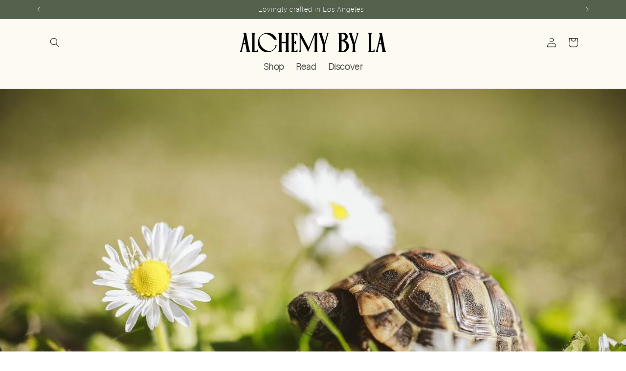

--- FILE ---
content_type: text/css
request_url: https://alchemybyla.com/cdn/shop/t/15/assets/main-style.css?v=14275445127073298701719241335
body_size: 20
content:
@font-face{font-family:Aileron;src:url(/cdn/shop/files/Aileron-Regular.woff2?v=1716477168) format("woff2"),url(/cdn/shop/files/Aileron-Regular.woff?v=1716477149) format("woff");font-weight:400;font-style:normal;font-display:swap}@font-face{font-family:aileronthin;src:url(/cdn/shop/files/aileron.thin-webfont.woff2?v=1718231307) format("woff2"),url(/cdn/shop/files/aileron.thin-webfont.woff?v=1718231307) format("woff");font-weight:400;font-style:normal}@font-face{font-family:Aileron Thin;src:url(/cdn/shop/files/Aileron-LightItalic.woff2?v=1716477669) format("woff2"),url(/cdn/shop/files/Aileron-LightItalic.woff?v=1716477650) format("woff");font-weight:300;font-style:italic;font-display:swap}@font-face{font-family:Aileron;src:url(/cdn/shop/files/Aileron-Regular_8adb0af9-d977-42a5-8837-9ee5e1b1fe0f.woff2?v=1716477859) format("woff2"),url(/cdn/shop/files/Aileron-Regular_2a9a94aa-8b4e-429c-bf45-54daf71ec817.woff?v=1716477849) format("woff");font-weight:400;font-style:italic;font-display:swap}@font-face{font-family:Aileron;src:url(/cdn/shop/files/Aileron-SemiBold.woff2?v=1716478182) format("woff2"),url(/cdn/shop/files/Aileron-SemiBold.woff?v=1716478167) format("woff");font-weight:600;font-style:normal;font-display:swap}@font-face{font-family:Aileron;src:url(/cdn/shop/files/Aileron-SemiBoldItalic.woff2?v=1716478426) format("woff2"),url(/cdn/shop/files/Aileron-SemiBoldItalic.woff?v=1716478366) format("woff");font-weight:600;font-style:italic;font-display:swap}a{font-family:aileronthin;font-weight:600}p{font-family:aileronthin;font-weight:400;font-size:18px;line-height:27px}time{font-family:aileronthin;font-style:normal}.banner__text p{font-family:aileronthin;font-style:normal}.h2 a,.h2,h3 a,h1,h2,h3,h4{font-family:Garamond;font-style:normal;text-transform:uppercase}ul.list-menu.list-menu--inline li a span{font-family:aileronthin;font-size:18px}.header__menu-item:hover span{text-decoration:none!important}.header__inline-menu a{transition:background-color .3s ease,transform .3s ease}.header__inline-menu a:hover{color:#4d6b83;transform:scale(1.1)}.custom-multicolumn p{font-family:aileronthin;font-size:19px;font-style:normal;font-weight:300;line-height:32px}.rich-text__text em{font-family:Garamond}.main-blog .title--primary{text-align:center}.blog p{font-family:aileronthin;font-size:19px;line-height:32px;font-style:normal}.newsletter__subheading p{font-family:aileronthin;font-size:16px;font-weight:300;line-height:32px;font-style:normal}p.announcement-bar__message.h5 span{font-family:aileronthin;font-size:14px;font-weight:300}
/*# sourceMappingURL=/cdn/shop/t/15/assets/main-style.css.map?v=14275445127073298701719241335 */
